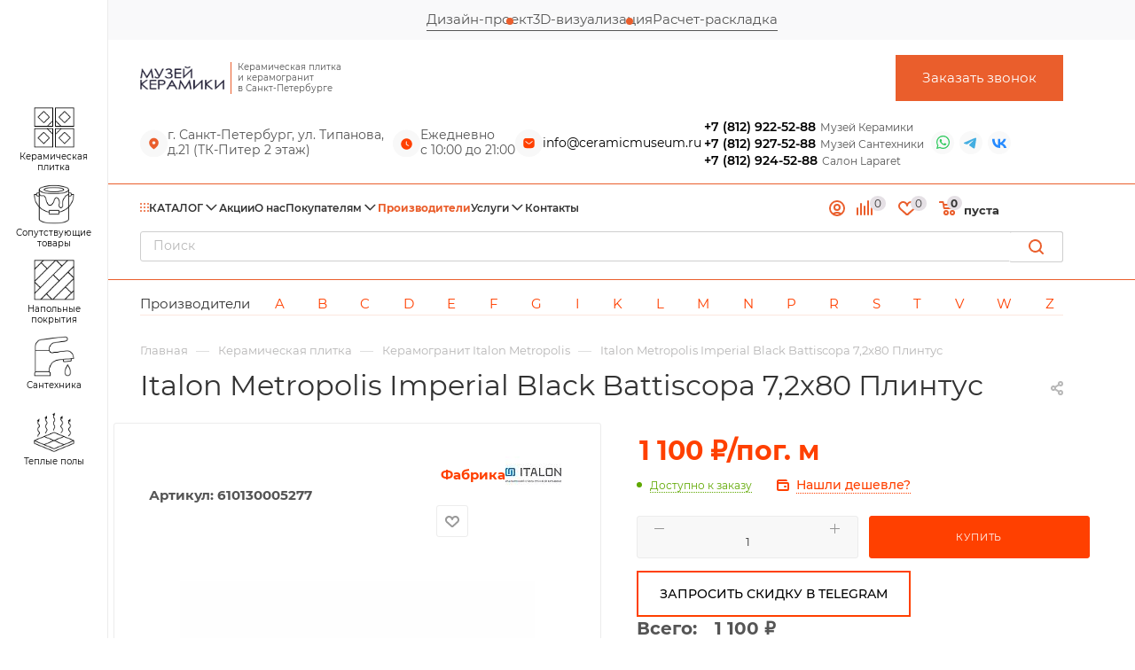

--- FILE ---
content_type: text/css
request_url: https://ceramicmuseum.ru/bitrix/templates/aspro_max/components/bitrix/form/callback-form/bitrix/form.result.new/.default/style.css?17428209683394
body_size: 906
content:
table.form-table
{
	width:100%;
	background-color:white;
	border-collapse:collapse;
	font-size:100%;
	font-weight:normal;
	line-height:160%;
}

table.form-table th, table.form-table td
{
	border:1px solid #ADC3D5;
	padding: 5px 5px;
	vertical-align:top;
}

table.form-table th
{
	background-image:url(images/table_head.gif);
	background-repeat:repeat-x;
	text-align: left;
	color:#25639A;
}


table.form-table td
{
	padding: 15px 5px;
}

.form-required 
{
	color: red;
}

.error-fld {
	display: block;
	float: left;
	height: 13px;
	width: 15px;
	background-repeat: no-repeat;
	background-image: url(images/icon_warn.gif);
}

.callback-form-wrapper {
	position: fixed;
	top: 0;
	left: 0;
	width: 100%;
	height: 100%;
	background-color: rgba(0, 0, 0, .5);
	z-index: 99999;
	cursor: pointer;
}

.callback-form-wrapper .popup__dialog {
	max-width: 396px;
	background: #F6F8FC;
	border-radius: 0;
	padding: 33px;
	cursor: auto;
	position: absolute;
	display: -webkit-box;
	display: -ms-flexbox;
	display: flex;
	flex-direction: column;
	-webkit-box-pack: center;
	-ms-flex-pack: center;
	justify-content: center;
	-webkit-box-align: center;
	-ms-flex-align: center;
	align-items: center;
	top: 50%;
	left: 50%;
	width: 95%;
	-webkit-transform: translate(-50%, -50%);
	-ms-transform: translate(-50%, -50%);
	transform: translate(-50%, -50%);
}

.callback-form-wrapper .popup__close {
	width: 18px;
	height: 18px;
	background: transparent url(/images/cross.svg) no-repeat center center;
	background-size: contain;
	padding: 0;
	margin: 0;
	font-size: 0;
	top: 15px;
	-webkit-transition: opacity .3s;
	-o-transition: opacity .3s;
	transition: opacity .3s;
	position: absolute;
	top: 15px;
	right: 15px;
	cursor: pointer
}

.callback-form-wrapper .popup__close:hover {
	opacity: 0.8
}

.callback-form-wrapper .callback-form-title {
	font-size: 20px;
	font-weight: 600;
	line-height: 24px;
	text-align: center;
	color: #3C3C3C;
	margin-bottom: 15px;
}

.callback-form-wrapper .btn-callback {
	background: #FF4000;
	font-size: 16px;
	font-weight: 400;
	line-height: 20px;
	text-align: center;
	padding: 15px;
	text-transform:uppercase;
	width: 100%;
	color: #fff;
	outline: none;
	border: none;
	margin-bottom: 15px;
}

.callback-form-wrapper .btn-callback:hover {
	background: #d8734b;
}

.callback-form-wrapper label {
	width: 100%
}

.callback-form-wrapper label input {
	background: #fff;
	border-radius: 0;
	border: 1px solid #E0E6F3;
	margin-bottom: 0;
}

.callback-form-wrapper label input:focus,
.callback-form-wrapper label input:hover {
	border-color: #FF4000
}

.privacy_wrap p {
	text-align: center;
	font-size: 14px;
	line-height: 17px;
	color: #333333
}

.privacy_wrap p a {
	color: #333333;
	text-decoration: underline
}

.privacy_wrap p a:hover {
	text-decoration: none
}

.callback-success .successful_message {
	text-align: center
}

.callback-success h3 {
	font-size: 20px;
	font-weight: 700;
	line-height: 24px;
	text-align: center;
   color: #333333;
	margin-bottom: 15px;
}

.callback-success .close-btn {
	background: #FF4000;
	cursor: pointer;
	color: #fff;
	padding: 18px 30px;
	font-size: 19px;
	line-height: 23px;
	width: 100%
}

.callback-success .close-btn:hover {
	background: #d8734b;
}

--- FILE ---
content_type: application/javascript
request_url: https://ceramicmuseum.ru/bitrix/templates/aspro_max/js/custom.js?174558989621588
body_size: 4664
content:
$(document).ready(function () {
  /* move elements */
  /*if ($(window).width() <= 992) {
        moveBlocks($("#header .whatsapp"), $("#mobilePhone .wrap"), 'append');
        moveBlocks($('#header .telegram'), $('#mobilePhone .wrap'), 'append');

        moveBlocks($('.product-container .left_block .calc_price_block'), $('.product-container .product-view .right_info .inner_mobile_block'), 'prepend');
    } else {
        moveBlocks($("#mobilePhone .whatsapp"), $(".social_header"), 'append');
        moveBlocks($('#mobilePhone .telegram'), $('.social_header'), 'append');

        moveBlocks($('.product-container .product-view .right_info .calc_price_block'), $('.product-container .left_block .inner-wrapper-sticky'), 'prepend');
    }*/

  moveBlocks(
    $('.prop_collection_list'),
    $(
      '.right_block1 .inner_wrapper .collection_container .collection_description'
    ),
    'append'
  );
  moveBlocks(
    $('.popup_menu_container'),
    $('.popup_menu_container').parent().find('.ceramics'),
    'append'
  );

  $(document).on(
    'click',
    '#mobilefilter .bx_filter_parameters_box_title',
    function (e) {
      $(this).closest('.bx_filter_parameters_box').toggleClass('active');
    }
  );

  $('.callback-btn').click(function () {
    $('.callback-form-wrapper').fadeIn();
  });

  $('.calc-form-btn').click(function () {
    console.log(123123);
    $('.calc-form-wrapper').fadeIn();
  });

  $('.order-design-form-btn').click(function () {
    console.log(123123);
    $('.order-design-form-wrapper').fadeIn();
  });

  $(document).on('click', 'body', function (e) {
    if (
      $(e.target).hasClass('callback-form-wrapper') ||
      $(e.target).hasClass('calc-form-wrapper') ||
      $(e.target).hasClass('popup__close') | $(e.target).hasClass('close-btn')
    ) {
      $('.callback-form-wrapper').fadeOut();
    }
  });

  $(document).on('click', 'body', function (e) {
    if (
      $(e.target).hasClass('form-wrapper') ||
      $(e.target).hasClass('popup__close') | $(e.target).hasClass('close-btn')
    ) {
      $('.form-wrapper').fadeOut();
    }
  });

  $(document).on('click', '.show-more', function (e) {
   $(".sotbit-seometa-tags-wrapper").toggleClass("active");
    if ($(this).text() === 'Показать еще') {
      $(this).text('Скрыть');
    }
    else {
      $(this).text('Показать еще');
    }
  });

  if ($('.brands-company .items').length !== 0) {
    $('.brands-company .items').slick({
      infinite: true,
      dots: false,
      arrows: true,
      slidesToShow: 5,
      slidesToScroll: 1,
      //autoplay: true,
      autoplaySpeed: 3000,
      responsive: [
        {
          breakpoint: 1499,
          settings: {
            slidesToShow: 3,
          },
        },
        {
          breakpoint: 991,
          settings: {
            slidesToShow: 2,
          },
        },
        {
          breakpoint: 599,
          settings: {
            slidesToShow: 1,
          },
        },
      ],
    });
  }

  /*if ($(window).width() <= 992) {
    var itemsHeight = $(".brands-company .items .item-wrap").height();
    $(".brands-company").height(itemsHeight + 170)
}*/

  //Цели

  //Отправка формы Остались вопросы
  $(document).on('submit', '.feedback-form form', function () {
    if (
      $('.feedback-form input[name="form_text_71"]').val() !== '' &&
      $('.feedback-form input[name="form_textarea_73"]').val() !== ''
    ) {
      ym(90223001, 'reachGoal', 'ost_vopros');
      console.log('Отправка формы Остались вопросы');
    }
  });

  //отправка формы Заказать звонок
  $('.callback-btn').on('click', function () {
    ym(90223001, 'reachGoal', 'klik_zvonok');
    console.log('клик на кнопку Заказать звонок');

    setTimeout(function () {
      $(document).on('submit', '.callback-form form', function () {
        if ($('.callback-form input[name="form_text_68"]').val() !== '') {
          ym(90223001, 'reachGoal', 'otpr_zvonok');
          console.log('Отправка формы Заказать звонок');
        }
      });
    }, 1000);
  });

  var $page = $('html, body');
  $('a[href*="#"]').click(function () {
    $page.animate(
      {
        scrollTop: $($.attr(this, 'href')).offset().top - 100,
      },
      300
    );
    return false;
  });

  if (window.location.pathname == '/contacts/') {
    var items = 4;
  } else {
    var items = 3;
  }

  if (
    $('.gallery-items-3838').length !== 0 &&
    $('.gallery-items-3838 .item').length > 4
  ) {
    $('.gallery-items-3838').slick({
      infinite: true,
      dots: false,
      arrows: true,
      slidesToShow: 4,
      slidesToScroll: 1,
      //autoplay: true,
      autoplaySpeed: 3000,
      responsive: [
        {
          breakpoint: 1199,
          settings: {
            slidesToShow: 2,
          },
        },
        {
          breakpoint: 767,
          settings: {
            slidesToShow: 1,
            dots: true,
            arrows: false,
          },
        },
        /*{
                    breakpoint: 599,
                    settings: {
                        slidesToShow: 1,

                    }
                }*/
      ],
    });
  }

  if ($('.gallery-items-0').length !== 0) {
    $('.gallery-items-0').slick({
      infinite: true,
      dots: false,
      arrows: true,
      slidesToShow: 4,
      slidesToScroll: 1,
      //autoplay: true,
      autoplaySpeed: 3000,
      responsive: [
        {
          breakpoint: 1199,
          settings: {
            slidesToShow: 2,
          },
        },
        {
          breakpoint: 767,
          settings: {
            slidesToShow: 1,
            dots: true,
            arrows: false,
          },
        },
        /*{
                        breakpoint: 599,
                        settings: {
                            slidesToShow: 1,

                        }
                    }*/
      ],
    });
  }

  if (
    $('.gallery-items-3839').length !== 0 &&
    $('.gallery-items-3839 .item').length > 4
  ) {
    $('.gallery-items-3839').slick({
      infinite: true,
      dots: false,
      arrows: true,
      slidesToShow: 4,
      slidesToScroll: 1,
      //autoplay: true,
      autoplaySpeed: 3000,
      responsive: [
        {
          breakpoint: 1199,
          settings: {
            slidesToShow: 2,
          },
        },
        {
          breakpoint: 767,
          settings: {
            slidesToShow: 1,
            dots: true,
            arrows: false,
          },
        },
        /*{
                    breakpoint: 599,
                    settings: {
                        slidesToShow: 1,

                    }
                }*/
      ],
    });
  }

  if (
    $('.gallery-items-3840').length !== 0 &&
    $('.gallery-items-3840 .item').length > 4
  ) {
    $('.gallery-items-3840').slick({
      infinite: true,
      dots: false,
      arrows: true,
      slidesToShow: 4,
      slidesToScroll: 1,
      //autoplay: true,
      autoplaySpeed: 3000,
      responsive: [
        {
          breakpoint: 1199,
          settings: {
            slidesToShow: 2,
          },
        },
        {
          breakpoint: 767,
          settings: {
            slidesToShow: 1,
            dots: true,
            arrows: false,
          },
        },
        /*{
                    breakpoint: 599,
                    settings: {
                        slidesToShow: 1,

                    }
                }*/
      ],
    });
  }

  if ($(window).width() <= 1199) {
    if (
      $('.gallery-items-3839').length !== 0 &&
      $('.gallery-items-3839 .item').length <= 4
    ) {
      $('.gallery-items-3839').slick({
        infinite: true,
        dots: false,
        arrows: true,
        slidesToScroll: 1,
        //autoplay: true,
        autoplaySpeed: 3000,
        responsive: [
          {
            breakpoint: 1199,
            settings: {
              slidesToShow: 2,
            },
          },
          {
            breakpoint: 767,
            settings: {
              slidesToShow: 1,
              dots: true,
              arrows: false,
            },
          },
          /*{
                        breakpoint: 599,
                        settings: {
                            slidesToShow: 1,

                        }
                    }*/
        ],
      });
    }

    if (
      $('.gallery-items-3840').length !== 0 &&
      $('.gallery-items-3840 .item').length <= 4
    ) {
      $('.gallery-items-3840').slick({
        infinite: true,
        dots: false,
        arrows: true,
        slidesToScroll: 1,
        //autoplay: true,
        autoplaySpeed: 3000,
        responsive: [
          {
            breakpoint: 1199,
            settings: {
              slidesToShow: 2,
            },
          },
          {
            breakpoint: 767,
            settings: {
              slidesToShow: 1,
              dots: true,
              arrows: false,
            },
          },
          /*{
                        breakpoint: 599,
                        settings: {
                            slidesToShow: 1,

                        }
                    }*/
        ],
      });
    }
  }

  if ($(window).width() >= 1499) {
    $('.fabric_index .index_item').each(function (ind, item) {
      var parent = $(item).find('.subitem_wrap').closest('.sub_item_list'),
        left = $(item).offset().left,
        right = $(parent).width() - ($(item).position().left + $(item).width());
      if (window.location.pathname == '/brands/ceramics/') {
        var offset = 235;
      } else {
        var offset = 345;
      }
      if (
        window.location.pathname == '/brands/ceramics/' &&
        right <= 381 &&
        right >= 156
      ) {
        $(item).find('.subitem_wrap').css('right', 0);
        $(item).find('.sub_item_list').css('justify-content', 'flex-end');
      } else if (
        window.location.pathname == '/brands/ceramics/' &&
        right <= 1371 &&
        right >= 840
      ) {
        $(item)
          .find('.subitem_wrap')
          .css('left', left - 325 + 'px');
      } else if ((right >= 145 && right <= 220) || right >= 300) {
        $(item)
          .find('.subitem_wrap')
          .css('left', left - offset + 'px');
      } else {
        $(item).find('.subitem_wrap').css('right', 0);
        $(item).find('.sub_item_list').css('justify-content', 'flex-end');
      }
    });

    /*if (window.location.pathname == "/company/") {
            $(".item-shop-detail1 .bottom_block").css("display", "none")
        }*/

    /*
		$(".fabric_index .subitem").each(function (ind, item) {
			var parent1 = $(item).find(".sublist_collections"),
				left1 = $(item).offset().left,
				right1 = $(parent).width() - ($(item).position().left + $(item).width());
			     //$(item).find(".collection_wrap").css("left", (left - 420) + "px")
			/*if ((right >= 145 && right <= 215) || right >= 300) {
				$(item).find(".collection_wrap").css("left", (left - 320) + "px")
			} else {
				$(item).find(".collection_wrap").css("right", 0)
				$(item).find(".sub_item_list").css("justify-content", "flex-end")
			}*/

    //console.log(ind, $(parent1))
    /*})*/
  }

  $(document).on('click', '.list-mode__block label', function () {
    var id = $(this).attr('data-id');
    $('#' + id).trigger('click');
  });

  $(document).on('click', '.section__collection-all a', function (e) {
    e.preventDefault();
    var _this = $(this);
    var $text = _this.text();
    var $allItemsBlock = _this
      .closest('.section__collection')
      .find('.collection__items--all');

    _this.text($text === 'Показать еще' ? 'Скрыть' : 'Показать еще');
    _this.closest('.section__collection').toggleClass('active');
    if (_this.hasClass('ajax__load')) {
      $allItemsBlock.html(
        '<div class="loadings" style="width: 100%; height:47px;"></div>'
      );
      $.ajax({
        method: 'POST',
        dataType: 'html',
        url: '/ajax/show_collections_items.php',
        data: _this.data(),
        success: function (html) {
          $allItemsBlock.html(html);
          _this.removeClass('ajax__load');
        },
      });
    }
  });

  shrinkProductDescText();
  $(window).resize(function () {
    shrinkProductDescText();
  });

  $('.basket-item-price-current-text').each(function (ind, item) {
    if (item.innerText == '0 ₽') {
      $(item)
        .closest('.basket-items-list-item-price')
        .next('.basket-items-list-item-amount')
        .find('.basket-item-block-amount')
        .css('display', 'none');
    }
  });

  $('.item_info--top_block .item-title a').each(function (ind, item) {
    $(item).attr('target', '_blank');
  });

  $('.checkbox-def__inp').change(function() {
    this.checked ? this.value = 'Да' : this.value = 'Нет';
    //this.checked ? $(".bx-soa-section-content-design input").value = 'Да' : $(".bx-soa-section-content-design input").value = 'Нет';
  });

  $('.catalog_item_wrapp .counter_block .plus').each(function(ind, item) {
    let quantityInPackageVal = $(item).next().next().text();
    $(item).click(function(){
      let quantityInPackage = parseInt($(this).next().next().text());
      let value = parseInt(quantityInPackageVal) + quantityInPackage;
      $(item).next().next().text(value + ' шт.')
    })
  });

  $('.catalog_item_wrapp .counter_block .minus').each(function(ind, item) {
    let quantityInPackageVal = $(this).next().next().next().next().text();
    $(item).click(function(){
      let quantityInPackage = parseInt($(this).next().next().next().next().text());
      let value = quantityInPackage - parseInt(quantityInPackageVal);
      if(quantityInPackage > value && quantityInPackage > 0 && value> 0) {
        let newVal = $(this).next().next().next().next().text(value + ' шт.');
      }
    })
  });
});

function shrinkProductDescText() {
  var $block = $('.collection_desc-section');

  if ($(window).width() <= 767) {
    if ($block.height() >= 302) {
      if (!$block.hasClass('collection_desc-section--short')) {
        $block.after(
          '<div class="collection_desc-btn__all"><a href="#">Показать полностью</a></div>'
        );
      }

      $block.addClass('collection_desc-section--short');

      $(document).on('click', '.collection_desc-btn__all a', function (e) {
        e.preventDefault();
        var $text = $(this).text();

        $(this).text(
          $text === 'Показать полностью' ? 'Скрыть' : 'Показать полностью'
        );
        $('.collection_desc-section, .collection_desc-btn__all').toggleClass(
          'active'
        );
      });
    }
  }
}

/*$(window).resize(function() {
	if ($(window).width() <= 992) {
		moveBlocks($("#header .whatsapp"), $("#mobilePhone .wrap"), 'append');
		moveBlocks($('#header .telegram'), $('#mobilePhone .wrap'), 'append');

		moveBlocks($('.product-container .left_block .calc_price_block'), $('.product-container .product-view .right_info .inner_mobile_block'), 'prepend');
	} else {
		moveBlocks($("#mobilePhone .whatsapp"), $(".social_header"), 'append');
		moveBlocks($('#mobilePhone .telegram'), $('.social_header'), 'append');

		moveBlocks($('.product-container .product-view .right_info .calc_price_block'), $('.product-container .left_block .inner-wrapper-sticky'), 'prepend');
	}
});*/

/*
Перемещение блоков:
movedElem - перемещаемый элемент;
elemBlock - блок, относительно которого позиционируется перемещаемый элемент. Для action="prepend", elemBlock является контейнером, куда вставляется перемещаемый элемент;
action:
	- before, перемещаемый элемент вставляется перед бллоком;
	- after, перемещается элемент вставляется после блока;
	- prepend, перемещаемый элемент вставляется внутрь блока, вставляется первым элементом;
	- append, перемещаемый элемент вставляется внутрь блока, вставляется последним элементом.
*/
function moveBlocks(movedElem, elemBlock, action) {
  if (action == 'after') {
    elemBlock.after(movedElem);
  } else if (action == 'before') {
    elemBlock.before(movedElem);
  } else if (action == 'prepend') {
    elemBlock.prepend(movedElem);
  } else if (action == 'append') {
    elemBlock.append(movedElem);
  }
}

var metatags_old_data = new Array();

function SetOldMetaTags(db_data) {
  metatags_old_data = db_data;
}

function SetIndependentMetatags(db_data) {
  if (db_data.IS_AJAX) {
    $('title').html(db_data.TITLE ? db_data.TITLE : metatags_old_data['TITLE']);
    $("meta[name='keywords']").attr(
      'content',
      db_data.KEYWORDS ? db_data.KEYWORDS : metatags_old_data['KEYWORDS']
    );
    $("meta[name='description']").attr(
      'content',
      db_data.DESCRIPTION
        ? db_data.DESCRIPTION
        : metatags_old_data['DESCRIPTION']
    );
    $('h1#pagetitle').text(db_data.H1 ? db_data.H1 : metatags_old_data['H1']);
    $('.top-content-block .sotbit-block').html(
      db_data.TOP_DESC ? db_data.TOP_DESC : metatags_old_data['TOP_DESC']
    );
  }
  $('#navigation .breadcrumbs div.breadcrumbs__item[is-seometa="1"]')
    .prev()
    .remove();
  $('#navigation .breadcrumbs div.breadcrumbs__item[is-seometa="1"]').remove();
  if (db_data.BREADCRUMB_TITLE) {
    var last_breadcrumb_token = $(
      '#navigation .breadcrumbs div.breadcrumbs__item'
    )
      .first()
      .clone();
    last_breadcrumb_token.attr('is-seometa', 1);
    var last_breadcrumb_token_position = last_breadcrumb_token.find(
      'meta[itemprop="position"]'
    );
    var last_breadcrumb_token_link = last_breadcrumb_token.find('a');
    var cur_url = db_data.BREADCRUMB_LINK;
    last_breadcrumb_token_position.attr(
      'content',
      parseInt(last_breadcrumb_token_position.attr('content')) + 1
    );
    last_breadcrumb_token_link.attr('href', cur_url);
    last_breadcrumb_token_link.attr('title', db_data.BREADCRUMB_TITLE);
    last_breadcrumb_token_link
      .find('span[itemprop="name"]')
      .text(db_data.BREADCRUMB_TITLE);
    var separator = $('#navigation .breadcrumbs .breadcrumbs__separator')
      .first()
      .clone();
    $('#navigation .breadcrumbs').append(separator);
    $('#navigation .breadcrumbs').append(last_breadcrumb_token);
    $('.module-pagination a.dark_link').each(function () {
      $(this).attr(
        'href',
        cur_url +
          ($(this).attr('href').match(/\?.*$/)
            ? $(this).attr('href').match(/\?.*$/)
            : '')
      );
    });
    var changed_url = cur_url.match(/^[^\?]*/);
    var current_url = document.location.href.match(/^[^\?]*/);
    if (changed_url != current_url) {
      history.replaceState(
        null,
        null,
        changed_url +
          (document.location.href.match(/\?.*$/)
            ? document.location.href.match(/\?.*$/)
            : '')
      );
    }
  }
}

// compatibility

$.fn.mCustomScrollbarDeferred = function (config) {
  $(this).addClass("scroll-init");

  if ($(this).hasClass("destroyed")) {
    return;
  }

  $(this).hover(
    function (e) {
      var $this = $(this);
      if (!$this.hasClass("mCustomScrollbar") && !$(this).hasClass("destroyed") && !$(this).hasClass("mobile-scroll")) {
        $this.data(
          "scrollTimer",
          setTimeout(function () {
            $this.mCustomScrollbar(config);
            $this.off("touchstart touchmove touchend mousewheel mouseenter mouseleave");
          }, 200)
        );
      }
    },
    function (e) {
      clearTimeout($(this).data("scrollTimer"));
    }
  );

  $(this).on("touchstart touchmove", function (e) {
    var $this = $(this);
    if (!$this.hasClass("mCustomScrollbar") && !$(this).hasClass("destroyed") && !$(this).hasClass("mobile-scroll")) {
      $this.mCustomScrollbar(config);
    }

    var $scrollContainer = $this.find(">.mCustomScrollBox>.mCSB_container");
    if ($scrollContainer.length) {
      var touch = e.originalEvent.touches[0] || e.originalEvent.changedTouches[0];

      var newTouch = new Touch({
        identifier: 42,
        target: $scrollContainer[0],
        clientX: touch.clientX,
        clientY: touch.clientY,
        screenX: touch.screenX,
        screenY: touch.screenY,
        pageX: touch.pageX,
        pageY: touch.pageY,
        radiusX: 1,
        radiusY: 1,
      });

      var newEvent = new TouchEvent(e.type, {
        cancelable: true,
        bubbles: false,
        composed: true,
        touches: [newTouch],
        targetTouches: [newTouch],
        changedTouches: [newTouch],
      });

      $scrollContainer[0].dispatchEvent(newEvent);
    }
  });

  $(this).on("touchend", function (e) {
    $(this).off("touchstart touchmove touchend mousewheel mouseenter mouseleave");
  });

  if ($.event.special.mousewheel) {
    $(this).on("mousewheel", function (e) {
      var $this = $(this);
      if (!$this.hasClass("mCustomScrollbar") && !$(this).hasClass("destroyed") && !$(this).hasClass("mobile-scroll")) {
        $this.mCustomScrollbar(config);
        $this.off("touchstart touchmove touchend mousewheel mouseenter mouseleave");
      }
    });
  }
};


--- FILE ---
content_type: image/svg+xml
request_url: https://ceramicmuseum.ru/images/time.svg
body_size: 609
content:
<svg width="31" height="32" viewBox="0 0 31 32" fill="none" xmlns="http://www.w3.org/2000/svg">
<circle cx="15.5" cy="16" r="15.5" fill="#F8F8F8"/>
<path fill-rule="evenodd" clip-rule="evenodd" d="M15.5 22.7501C12.05 22.7501 9.25 19.9563 9.25 16.5001C9.25 13.0501 12.05 10.2501 15.5 10.2501C18.9563 10.2501 21.75 13.0501 21.75 16.5001C21.75 19.9563 18.9563 22.7501 15.5 22.7501ZM17.4937 18.8188C17.5687 18.8626 17.65 18.8876 17.7375 18.8876C17.8937 18.8876 18.05 18.8063 18.1375 18.6563C18.2687 18.4376 18.2 18.1501 17.975 18.0126L15.75 16.6876V13.8001C15.75 13.5376 15.5375 13.3313 15.2812 13.3313C15.025 13.3313 14.8125 13.5376 14.8125 13.8001V16.9563C14.8125 17.1188 14.9 17.2688 15.0437 17.3563L17.4937 18.8188Z" fill="#FF4000"/>
</svg>


--- FILE ---
content_type: application/javascript
request_url: https://ceramicmuseum.ru/bitrix/templates/aspro_max/components/bitrix/menu/left_catalog_icons_custom/script.js?17428209674072
body_size: 921
content:
$(document).ready(function(){
	$('.sidebar_menu .sidebar_menu_inner .menu-wrapper').mCustomScrollbar({
		mouseWheel: {
			scrollAmount: 150,
			preventDefault: true
		}
	})

	$('.sidebar_menu .sidebar_menu_inner .menu-wrapper .menu_top_block .menu > li.v_hover > .dropdown-block > .dropdown-inner').mCustomScrollbarDeferred({
		mouseWheel: {
			scrollAmount: 150,
			preventDefault: true
		}
	})

	$(document).on('mouseenter', '.menu-wrapper .menu_top_block .menu > li.v_hover', function () {
		var _this = $(this),
			menu = _this.find('> .dropdown-block'),
			block2 = _this.find('.dropdown-block .dropdown-inner'),
			winHeight = $(window).height();

		block2.css('max-height', 'none');
		menu.find('.mCustomScrollBox').css('max-height', 'none');
		var pos = BX.pos(menu[0], true);
		if(pos.height)
		{
			if(_this.hasClass('m_line'))
			{
				if((winHeight - pos.top) < 200)
				{
					if(winHeight < pos.bottom)
					{
						menu.removeAttr('style');
						// block.css('margin-top',  "-" + (pos.bottom - winHeight) + "px");
						menu.css('margin-top',  "-" + (pos.bottom - winHeight + _this.height()) + "px");
						pos = BX.pos(_this.find('.dropdown-block')[0], true);
					}
				}
			}
		}
		else
		{
			block2.css('max-height', 'none');
		}

		menu.velocity('stop').velocity({opacity: '1', display: 'block'}, {
			duration: 170,
			delay: 200,
			begin: function() {
				var headerFixed = $('#headerfixed.fixed');
				var fixedHeight = 0;
				var marginTop = Number.parseInt(menu.css('margin-top'));
				if(headerFixed.length) {
					fixedHeight = headerFixed[0].getBoundingClientRect().height;
				}
				var position = menu[0].getBoundingClientRect();
				if(position.y < fixedHeight) {
					menu.css('top', -position.y + fixedHeight - marginTop);
				}
				position = menu[0].getBoundingClientRect();
				if(position.bottom > winHeight) {
					menu.css('bottom', '0');
					if(position.height > winHeight - fixedHeight) {
						menu.css('top', fixedHeight - marginTop);
					}
				}
				var menuHeight = menu[0].getBoundingClientRect().height - menu.find('> .title')[0].getBoundingClientRect().height;
				if(block2[0].getBoundingClientRect().height > menuHeight) {
					block2.css('max-height', menuHeight);
				}
			},
			complete: function(){
				$('body').addClass('menu-hovered');

				if(!$('.shadow-block').length)
					$('<div class="shadow-block"></div>').appendTo($('body'));
				$('.shadow-block').velocity('stop').velocity('fadeIn', 200);
			}
		});

		_this.one('mouseleave', function () {

			menu.velocity('stop').velocity({opacity: '0'}, {
				duration: 100,
				delay: 10,
				complete: function(){
					menu.css('top', '');
					menu.css('bottom', '');
					menu.css('margin-top', '');
					$('.shadow-block').velocity('stop').velocity('fadeOut', {
						duration: 200,
						// delay: 100,
						complete: function(){
							$('body').removeClass('menu-hovered');
						}
					});
				}
			});
		});
	});

	/*$('.menu-wrapper .menu_top_block .menu > li.v_hover').hover(function(e) {
		var _this = $(this),
			block = _this.find('.dropdown-block'),
			block2 = _this.find('.dropdown-block .dropdown-inner'),
			winHeight = $(window).height();
		block2.css('max-height', 'none');
		block.find('.mCustomScrollBox').css('max-height', 'none');
		var pos = BX.pos(block[0], true);
		if(pos.height)
		{
			if(_this.hasClass('m_line'))
			{
				if((winHeight - pos.top) < 200)
				{
					if(winHeight < pos.bottom)
					{
						block.removeAttr('style');
						// block.css('margin-top',  "-" + (pos.bottom - winHeight) + "px");
						block.css('margin-top',  "-" + (pos.bottom - winHeight + _this.height()) + "px");
						pos = BX.pos(_this.find('.dropdown-block')[0], true);
					}
				}
			}
			if(winHeight < pos.bottom)
				block2.css('max-height', winHeight - pos.top);
				block.find('.mCustomScrollBox').css('max-height', winHeight - pos.top);
		}
		else
		{
			block2.css('max-height', 'none');
		}
	})*/
})

--- FILE ---
content_type: image/svg+xml
request_url: https://ceramicmuseum.ru/bitrix/templates/aspro_max/images/calc-count.svg
body_size: 12124
content:
<svg width="44" height="44" viewBox="0 0 44 44" fill="none" xmlns="http://www.w3.org/2000/svg">
<path d="M8.86772 8.58406C8.74686 8.46319 8.58294 8.39528 8.41201 8.39526C8.24108 8.39525 8.07715 8.46313 7.95627 8.58397L6.32938 10.2107L5.63544 9.51674C5.51456 9.39589 5.35062 9.32801 5.17969 9.32803C5.00877 9.32805 4.84485 9.39596 4.72399 9.51682C4.60313 9.6377 4.53523 9.80162 4.53523 9.97255C4.53523 10.1435 4.60313 10.3074 4.72399 10.4283L5.87366 11.578C5.99947 11.7038 6.16447 11.7668 6.32938 11.7668C6.4943 11.7668 6.6593 11.7038 6.78511 11.578L8.86772 9.49551C8.98858 9.37464 9.05647 9.21071 9.05647 9.03979C9.05647 8.86886 8.98858 8.70493 8.86772 8.58406ZM8.43288 15.2741H5.15874C4.45767 15.2741 3.8873 15.8446 3.8873 16.5457V19.8197C3.8873 20.5208 4.45767 21.0912 5.15874 21.0912H8.43279C9.13395 21.0912 9.70432 20.5208 9.70432 19.8197V16.5457C9.70432 15.8446 9.13395 15.2741 8.43288 15.2741ZM8.41526 19.8022H5.17636V16.5633H8.41526V19.8022ZM8.43288 24.3206H5.15874C4.45767 24.3206 3.8873 24.891 3.8873 25.5921V28.8662C3.8873 29.5672 4.45767 30.1377 5.15874 30.1377H8.43279C9.13395 30.1377 9.70432 29.5672 9.70432 28.8662V25.5921C9.70432 24.891 9.13395 24.3206 8.43288 24.3206ZM8.41526 28.8486H5.17636V25.6097H8.41526V28.8486ZM8.43288 33.5595H5.15874C4.45767 33.5595 3.8873 34.1299 3.8873 34.831V38.1051C3.8873 38.8061 4.45767 39.3766 5.15874 39.3766H8.43279C9.13395 39.3766 9.70432 38.8061 9.70432 38.1051V34.831C9.70432 34.1298 9.13395 33.5595 8.43288 33.5595ZM8.41526 38.0874H5.17636V34.8485H8.41526V38.0874Z" fill="black"/>
<path d="M42.9426 17.2406C42.7716 17.2406 42.6077 17.3085 42.4868 17.4294C42.3659 17.5502 42.298 17.7142 42.298 17.8851V41.8406C42.298 42.3205 41.9077 42.7109 41.4278 42.7109H18.3505C17.8708 42.7109 17.4803 42.3205 17.4803 41.8406V9.60341C17.4803 9.12354 17.8707 8.73321 18.3505 8.73321H41.4276C41.9074 8.73321 42.2978 9.12354 42.2978 9.60341V15.2425C42.2978 15.4135 42.3658 15.5774 42.4866 15.6983C42.6075 15.8192 42.7715 15.8871 42.9424 15.8871C43.1134 15.8871 43.2773 15.8192 43.3982 15.6983C43.5191 15.5774 43.587 15.4135 43.587 15.2425V9.60341C43.587 8.41284 42.6184 7.44415 41.4277 7.44415H37.9736V3.80642C37.9736 1.70775 36.2663 0.000257812 34.1671 0H4.75844C2.36242 0 0.412933 1.9494 0.412933 4.34542V40.1482C0.412933 42.247 2.12051 43.9545 4.21927 43.9545H14.5379C14.8938 43.9545 15.1824 43.666 15.1824 43.31C15.1824 42.954 14.8938 42.6655 14.5379 42.6655H4.21944C2.83138 42.6655 1.70217 41.5362 1.70217 40.1482V4.34542C1.70199 2.6601 3.07312 1.28906 4.75844 1.28906H31.3151C30.7216 1.96057 30.3603 2.84186 30.3603 3.80642V5.58532C30.3603 5.75626 30.4282 5.9202 30.5491 6.04108C30.6699 6.16195 30.8339 6.22985 31.0048 6.22985C31.1758 6.22985 31.3397 6.16195 31.4606 6.04108C31.5814 5.9202 31.6494 5.75626 31.6494 5.58532V3.80642C31.6494 2.41836 32.7787 1.28906 34.1672 1.28906C35.5553 1.28906 36.6845 2.41836 36.6845 3.80642V7.44415H18.3506C17.1601 7.44415 16.1914 8.41275 16.1914 9.60341V10.0496H12.8427C12.4868 10.0496 12.1982 10.3381 12.1982 10.6941C12.1982 11.0502 12.4868 11.3387 12.8427 11.3387H16.1914V17.5381H12.8427C12.4868 17.5381 12.1982 17.8266 12.1982 18.1826C12.1982 18.5387 12.4868 18.8272 12.8427 18.8272H16.1914V26.5845H12.8427C12.4868 26.5845 12.1982 26.873 12.1982 27.2291C12.1982 27.5851 12.4868 27.8736 12.8427 27.8736H16.1914V35.8234H12.8427C12.4868 35.8234 12.1982 36.1119 12.1982 36.4679C12.1982 36.824 12.4868 37.1125 12.8427 37.1125H16.1914V41.8407C16.1914 43.0313 17.16 44 18.3506 44H41.4278C42.6184 44 43.5871 43.0314 43.5871 41.8407V17.8851C43.5871 17.7142 43.5192 17.5502 43.3983 17.4294C43.2774 17.3085 43.1135 17.2406 42.9426 17.2406Z" fill="black"/>
<path d="M39.4502 9.75256H20.1069C19.2608 9.75256 18.5725 10.4409 18.5725 11.287V16.1033C18.5725 16.9494 19.2609 17.6377 20.1069 17.6377H39.45C40.2961 17.6377 40.9844 16.9493 40.9844 16.1033V11.287H40.9845C40.9845 10.4408 40.2961 9.75256 39.4502 9.75256ZM39.4502 16.3486H20.1069C20.0419 16.3485 19.9795 16.3227 19.9335 16.2767C19.8875 16.2307 19.8616 16.1683 19.8616 16.1033V11.287C19.8617 11.2219 19.8875 11.1596 19.9335 11.1136C19.9795 11.0676 20.0419 11.0417 20.1069 11.0416H39.45C39.515 11.0417 39.5774 11.0676 39.6234 11.1136C39.6694 11.1596 39.6953 11.2219 39.6953 11.287V16.1033H39.6954C39.6954 16.1683 39.6695 16.2306 39.6235 16.2766C39.5775 16.3226 39.5152 16.3485 39.4502 16.3486ZM21.9983 18.9242H19.8771C19.1577 18.9242 18.5725 19.5095 18.5725 20.2289V22.3003C18.5725 23.0197 19.1577 23.6049 19.8771 23.6049H21.9983C22.7177 23.6049 23.3029 23.0197 23.3029 22.3003V20.2289C23.3029 19.5095 22.7177 18.9242 21.9983 18.9242ZM22.0138 22.3002C22.0138 22.3088 22.0068 22.3158 21.9982 22.3158H19.877C19.8729 22.3158 19.869 22.3141 19.866 22.3112C19.8631 22.3083 19.8615 22.3043 19.8615 22.3002V20.2289C19.8615 20.2203 19.8684 20.2133 19.877 20.2133H21.9982C22.0068 20.2133 22.0138 20.2203 22.0138 20.2289V22.3002ZM27.8921 18.9242H25.7709C25.0515 18.9242 24.4663 19.5095 24.4663 20.2289V22.3003C24.4663 23.0197 25.0515 23.6049 25.7709 23.6049H27.8921C28.6115 23.6049 29.1967 23.0197 29.1967 22.3003V20.2289C29.1968 19.5095 28.6116 18.9242 27.8921 18.9242ZM27.9077 22.3002C27.9077 22.3088 27.9008 22.3158 27.8922 22.3158H25.7709C25.7668 22.3158 25.7628 22.3141 25.7599 22.3112C25.757 22.3083 25.7553 22.3043 25.7553 22.3002V20.2289C25.7553 20.2203 25.7623 20.2133 25.7709 20.2133H27.8921C27.9007 20.2133 27.9076 20.2203 27.9076 20.2289V22.3002H27.9077ZM33.7859 18.9242H31.6647C30.9454 18.9242 30.3601 19.5095 30.3601 20.2289V22.3003C30.3601 23.0197 30.9454 23.6049 31.6647 23.6049H33.7859C34.5053 23.6049 35.0906 23.0197 35.0906 22.3003V20.2289C35.0906 19.5095 34.5054 18.9242 33.7859 18.9242ZM33.8016 22.3002C33.8016 22.3088 33.7946 22.3158 33.786 22.3158H31.6648C31.6607 22.3158 31.6567 22.3141 31.6538 22.3112C31.6509 22.3083 31.6493 22.3043 31.6493 22.3002V20.2289C31.6493 20.2203 31.6562 20.2133 31.6648 20.2133H33.786C33.7946 20.2133 33.8016 20.2203 33.8016 20.2289V22.3002ZM39.68 18.9242H37.5588C36.8394 18.9242 36.2542 19.5095 36.2542 20.2289V22.3003C36.2542 23.0197 36.8394 23.6049 37.5588 23.6049H39.68C40.3993 23.6049 40.9846 23.0197 40.9846 22.3003V20.2289C40.9845 19.5095 40.3993 18.9242 39.68 18.9242ZM39.6954 22.3002C39.6954 22.3088 39.6885 22.3158 39.6799 22.3158H37.5587C37.5546 22.3158 37.5506 22.3141 37.5477 22.3112C37.5448 22.3083 37.5431 22.3043 37.5431 22.3002V20.2289C37.5431 20.2203 37.5501 20.2133 37.5587 20.2133H39.6799C39.6885 20.2133 39.6954 20.2203 39.6954 20.2289V22.3002ZM21.9983 24.8888H19.8771C19.1577 24.8888 18.5725 25.4741 18.5725 26.1934V28.2649C18.5725 28.9843 19.1577 29.5695 19.8771 29.5695H21.9983C22.7177 29.5695 23.3029 28.9843 23.3029 28.2649V26.1934C23.3029 25.4741 22.7177 24.8888 21.9983 24.8888ZM22.0138 28.2648C22.0138 28.2734 22.0068 28.2803 21.9982 28.2803H19.877C19.8729 28.2803 19.869 28.2787 19.866 28.2758C19.8631 28.2729 19.8615 28.2689 19.8615 28.2648V26.1934C19.8615 26.1848 19.8684 26.1778 19.877 26.1778H21.9982C22.0068 26.1778 22.0138 26.1848 22.0138 26.1934V28.2648ZM27.8921 24.8888H25.7709C25.0515 24.8888 24.4663 25.4741 24.4663 26.1934V28.2649C24.4663 28.9843 25.0515 29.5695 25.7709 29.5695H27.8921C28.6115 29.5695 29.1967 28.9843 29.1967 28.2649V26.1934C29.1968 25.4741 28.6116 24.8888 27.8921 24.8888ZM27.9077 28.2648C27.9077 28.2734 27.9008 28.2803 27.8922 28.2803H25.7709C25.7668 28.2803 25.7628 28.2787 25.7599 28.2758C25.757 28.2729 25.7553 28.2689 25.7553 28.2648V26.1934C25.7553 26.1848 25.7623 26.1778 25.7709 26.1778H27.8921C27.9007 26.1778 27.9076 26.1848 27.9076 26.1934V28.2648H27.9077ZM33.7859 24.8888H31.6647C30.9454 24.8888 30.3601 25.4741 30.3601 26.1934V28.2649C30.3601 28.9843 30.9454 29.5695 31.6647 29.5695H33.7859C34.5053 29.5695 35.0906 28.9843 35.0906 28.2649V26.1934C35.0906 25.4741 34.5054 24.8888 33.7859 24.8888ZM33.8016 28.2648C33.8016 28.2734 33.7946 28.2803 33.786 28.2803H31.6648C31.6607 28.2803 31.6567 28.2787 31.6538 28.2758C31.6509 28.2729 31.6493 28.2689 31.6493 28.2648V26.1934C31.6493 26.1848 31.6562 26.1778 31.6648 26.1778H33.786C33.7946 26.1778 33.8016 26.1848 33.8016 26.1934V28.2648ZM39.68 24.8888H37.5588C36.8394 24.8888 36.2542 25.4741 36.2542 26.1934V28.2649C36.2542 28.9843 36.8394 29.5695 37.5588 29.5695H39.68C40.3993 29.5695 40.9846 28.9843 40.9846 28.2649V26.1934C40.9845 25.4741 40.3993 24.8888 39.68 24.8888ZM39.6954 28.2648C39.6954 28.2734 39.6885 28.2803 39.6799 28.2803H37.5587C37.5546 28.2803 37.5506 28.2787 37.5477 28.2758C37.5448 28.2729 37.5431 28.2689 37.5431 28.2648V26.1934C37.5431 26.1848 37.5501 26.1778 37.5587 26.1778H39.6799C39.6885 26.1778 39.6954 26.1848 39.6954 26.1934V28.2648ZM21.9983 30.8534H19.8771C19.1577 30.8534 18.5725 31.4386 18.5725 32.158V34.2295C18.5725 34.9488 19.1577 35.5341 19.8771 35.5341H21.9983C22.7177 35.5341 23.3029 34.9488 23.3029 34.2295V32.158C23.3029 31.4386 22.7177 30.8534 21.9983 30.8534ZM22.0138 34.2295C22.0138 34.238 22.0068 34.245 21.9982 34.245H19.877C19.8729 34.245 19.869 34.2434 19.866 34.2405C19.8631 34.2375 19.8615 34.2336 19.8615 34.2295V32.158C19.8615 32.1494 19.8684 32.1425 19.877 32.1425H21.9982C22.0068 32.1425 22.0138 32.1494 22.0138 32.158V34.2295ZM27.8921 30.8534H25.7709C25.0515 30.8534 24.4663 31.4386 24.4663 32.158V34.2295C24.4663 34.9488 25.0515 35.5341 25.7709 35.5341H27.8921C28.6115 35.5341 29.1967 34.9488 29.1967 34.2295V32.158C29.1968 31.4386 28.6116 30.8534 27.8921 30.8534ZM27.9077 34.2295C27.9077 34.238 27.9008 34.245 27.8922 34.245H25.7709C25.7668 34.245 25.7628 34.2434 25.7599 34.2405C25.757 34.2375 25.7553 34.2336 25.7553 34.2295V32.158C25.7553 32.1494 25.7623 32.1425 25.7709 32.1425H27.8921C27.9007 32.1425 27.9076 32.1494 27.9076 32.158V34.2295H27.9077ZM33.7859 30.8534H31.6647C30.9454 30.8534 30.3601 31.4386 30.3601 32.158V34.2295C30.3601 34.9488 30.9454 35.5341 31.6647 35.5341H33.7859C34.5053 35.5341 35.0906 34.9488 35.0906 34.2295V32.158C35.0906 31.4386 34.5054 30.8534 33.7859 30.8534ZM33.8016 34.2295C33.8016 34.238 33.7946 34.245 33.786 34.245H31.6648C31.6607 34.245 31.6567 34.2434 31.6538 34.2405C31.6509 34.2375 31.6493 34.2336 31.6493 34.2295V32.158C31.6493 32.1494 31.6562 32.1425 31.6648 32.1425H33.786C33.7946 32.1425 33.8016 32.1494 33.8016 32.158V34.2295ZM39.68 30.8534H37.5588C36.8394 30.8534 36.2542 31.4386 36.2542 32.158V39.8348C36.2542 40.5542 36.8394 41.1394 37.5588 41.1394H39.68C40.3993 41.1394 40.9846 40.5542 40.9846 39.8348V32.158C40.9845 31.4386 40.3993 30.8534 39.68 30.8534ZM39.6954 39.8348C39.6954 39.8434 39.6885 39.8504 39.6799 39.8504H37.5587C37.5546 39.8504 37.5506 39.8487 37.5477 39.8458C37.5448 39.8429 37.5431 39.8389 37.5431 39.8348V32.158C37.5431 32.1494 37.5501 32.1425 37.5587 32.1425H39.6799C39.6885 32.1425 39.6954 32.1494 39.6954 32.158V39.8348ZM21.9984 36.4588H19.8772C19.1578 36.4588 18.5726 37.0441 18.5726 37.7635V39.8349C18.5726 40.5543 19.1578 41.1395 19.8772 41.1395H21.9984C22.7178 41.1395 23.303 40.5543 23.303 39.8349V37.7635C23.3029 37.0441 22.7177 36.4588 21.9984 36.4588ZM22.0138 39.8348C22.0138 39.8434 22.0068 39.8504 21.9982 39.8504H19.877C19.8729 39.8504 19.869 39.8487 19.866 39.8458C19.8631 39.8429 19.8615 39.8389 19.8615 39.8348V37.7634C19.8615 37.7548 19.8684 37.7478 19.877 37.7478H21.9982C22.0068 37.7478 22.0138 37.7548 22.0138 37.7634V39.8348ZM27.8923 36.4588H25.7711C25.0517 36.4588 24.4664 37.0441 24.4664 37.7635V39.8349C24.4664 40.5543 25.0517 41.1395 25.7711 41.1395H27.8923C28.6116 41.1395 29.1969 40.5543 29.1969 39.8349V37.7635C29.1968 37.0441 28.6116 36.4588 27.8923 36.4588ZM27.9077 39.8348C27.9077 39.8434 27.9008 39.8504 27.8922 39.8504H25.7709C25.7668 39.8504 25.7628 39.8487 25.7599 39.8458C25.757 39.8429 25.7553 39.8389 25.7553 39.8348V37.7634C25.7553 37.7548 25.7623 37.7478 25.7709 37.7478H27.8921C27.9007 37.7478 27.9076 37.7548 27.9076 37.7634V39.8348H27.9077ZM33.7861 36.4588H31.6649C30.9455 36.4588 30.3603 37.0441 30.3603 37.7635V39.8349C30.3603 40.5543 30.9455 41.1395 31.6649 41.1395H33.7861C34.5055 41.1395 35.0907 40.5543 35.0907 39.8349V37.7635C35.0906 37.0441 34.5054 36.4588 33.7861 36.4588ZM33.8016 39.8348C33.8016 39.8434 33.7946 39.8504 33.786 39.8504H31.6648C31.6607 39.8504 31.6567 39.8487 31.6538 39.8458C31.6509 39.8429 31.6493 39.8389 31.6493 39.8348V37.7634C31.6493 37.7548 31.6562 37.7478 31.6648 37.7478H33.786C33.7946 37.7478 33.8016 37.7548 33.8016 37.7634V39.8348Z" fill="black"/>
</svg>
